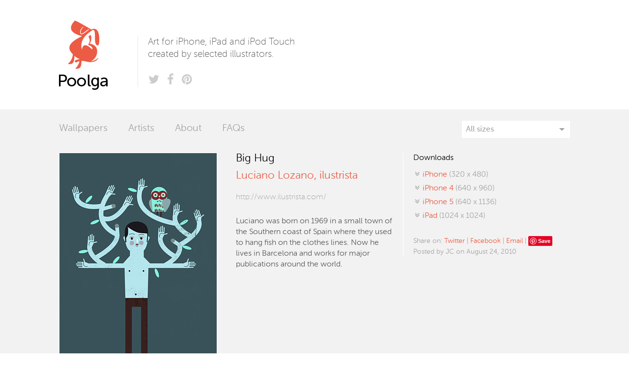

--- FILE ---
content_type: text/html; charset=utf-8
request_url: http://poolga.com/poolga/luciano-lozano-ilustrista-buig-hug
body_size: 4963
content:
<!DOCTYPE html>
 
<html lang="en">
	<head>
		<meta charset="utf-8">
		<meta name="description" content="Poolga – Art for iPhone, iPad and iPod Touch created by the finest illustrators." />
		<meta name="viewport" content="width=device-width, initial-scale=1.0" />
		
		<title>Poolga. Luciano Lozano, ilustrista - Big Hug</title>
		
		<link rel="stylesheet" href="http://poolga.com/public/css/normalize.min.css">
		<link rel="stylesheet" href="http://poolga.com/public/css/main.css">
		
		<link rel="shortcut icon" href="http://poolga.com/public/img/favicon.ico" type="image/x-icon">
		<link rel="apple-touch-icon" href="http://poolga.com/public/img/apple-touch-icon.png">
		<link rel="apple-touch-icon-precomposed" href="http://poolga.com/public/img/apple-touch-icon-precomposed.png">
		<link rel="apple-touch-icon" sizes="57x57" href="http://poolga.com/public/img/apple-touch-icon-57x57-precomposed.png">
		<link rel="apple-touch-icon" sizes="114x114" href="http://poolga.com/public/img/apple-touch-icon-114x114-precomposed.png">
		<link rel="apple-touch-icon" sizes="72x72" href="http://poolga.com/public/img/apple-touch-icon-72x72-precomposed.png">
		<link rel="apple-touch-icon" sizes="144x144" href="http://poolga.com/public/img/apple-touch-icon-144x144-precomposed.png">

		<link href="http://feeds2.feedburner.com/poolga" title="Poolga. iPhone, iPad and iPod Touch wallpapers for the rest of us." type="application/rss+xml" rel="alternate"/>
	
		<script src='http://poolga.com/public/js/jquery.min.js'></script>
		<script src="http://poolga.com/public/js/modernizr-2.6.2-respond-1.1.0.min.js"></script>

		<script type="text/javascript">
			$(document).on('keydown', function (e) {
				if(e.keyCode == 37)	{
											document.location = 'http://poolga.com/poolga/luciano-lozano-ilustrista-remember';
														}
				if(e.keyCode == 39)	{
											document.location = 'http://poolga.com/poolga/prudnikova-dontworry';
														}
			});

			var lastCarbonAdsDiv = '#carbonAdsTop';
			function setupCarbonAds() {
				if ($(window).innerWidth() <= 899) {
					if (lastCarbonAdsDiv != '#carbonAdsBottom') {
						$($(lastCarbonAdsDiv).contents()).appendTo('#carbonAdsBottom');
						lastCarbonAdsDiv = '#carbonAdsBottom';
						console.log('Switch carbon ads to bottom');
					}
				} else {
					if (lastCarbonAdsDiv != '#carbonAdsTop') {
						$($(lastCarbonAdsDiv).contents()).appendTo('#carbonAdsTop');
						lastCarbonAdsDiv = '#carbonAdsTop';
						console.log('Switch carbon ads to top');
					}
				}
			}

			$(document).ready(function() {
								$('#filterSelect').change(function() {
					document.location = 'http://poolga.com/show/' + this.value;
				});

				setupCarbonAds();
			});

			$(window).resize(function() {
				setupCarbonAds();
			});
		</script>
	</head>
	
	<body>
		<!--[if lt IE 7]>
		    <p class="chromeframe">You are using an <strong>outdated</strong> browser. Please <a href="http://browsehappy.com/">upgrade your browser</a> or <a href="http://www.google.com/chromeframe/?redirect=true">activate Google Chrome Frame</a> to improve your experience.</p>
		<![endif]-->
	
		<header>
			<h1><a href="http://poolga.com/">Poolga</a></h1>
			<div class="extra">
				<p>Art for iPhone, iPad and iPod Touch created by selected illustrators.</p>
				<ul>
					<li><a class="icon-twitter" href="http://twitter.com/poolga"><span>Twitter</span></a></li>
					<li><a class="icon-facebook" href="http://www.facebook.com/MyPoolga"><span>Facebook</span></a></li>
					<li><a class="icon-pinterest" href="http://www.pinterest.com/mypoolga/"><span>Pinterest</span></a></li>
					<!--<li><a class="icon-rss" href="http://feeds2.feedburner.com/poolga"><span>RSS</span></a></li>-->
				</ul>
			</div>
			
			
			
			<div class="carbonAds" id="carbonAdsTop">
				<div class="carbonad">
					<div id="azcarbon"></div>
					<!-- <script type="text/javascript">var z = document.createElement("script"); z.type = "text/javascript"; z.async = true; z.src = "http://engine.carbonads.com/z/12231/azcarbon_2_1_0_HORIZ"; var s = document.getElementsByTagName("script")[0]; s.parentNode.insertBefore(z, s);</script> -->
					<script async type="text/javascript" src="//cdn.carbonads.com/carbon.js?serve=CKYIVKQN&placement=poolgacom" id="_carbonads_js"></script>
				</div>
			</div>
		</header>
		
		<section class="poolgas">
			<div class="poolgasNav">
				<nav>
					<ul>
						<li><a href="http://poolga.com/">Wallpapers</a></li>
						<li><a href="http://poolga.com/artists">Artists</a></li>
						<li><a href="http://poolga.com/about">About</a></li>
						<li><a href="http://poolga.com/faqs">FAQs</a></li>
					</ul>
				</nav>
				
				<div class="filters">
					<select id="filterSelect">
						<option value="all" selected>All sizes</option>
						<option value="iphone">iPhone (320 x 480)</option>
						<option value="iphone4">iPhone 4 (640 x 960)</option>
						<option value="iphone5">iPhone 5 (640 x 1136)</option>
						<option value="iphone6">iPhone 6 (750 x 1334)</option>
						<option value="iphone6plus">iPhone 6+ (1242 x 2208)</option>
						<!--<option value="iphoneParallax">iPhone Parallax (744 x 1392)</option>-->
						<option value="—————————————" disabled>—————————————</option>
						<option value="ipad">iPad (1024 x 1024)</option>
						<option value="ipad3">iPad Retina (2048 x 2048)</option>
						<!--<option value="ipadParallax">iPad Parallax (2524 x 2524)</option>-->
					</select>
				</div>
			</div>
			
			<div class="poolgasContainer">
	<div class="poolga standalone">
		<img src="http://poolga.com/shared/images/poolgas/iphone_795.jpg" alt="Poolga - Big Hug - Luciano Lozano, ilustrista" />
		<p class="singleNav"><a class="prev" href="http://poolga.com/poolga/luciano-lozano-ilustrista-remember">Previous</a> <a class="next" href="http://poolga.com/poolga/prudnikova-dontworry">Next</a></p>
	</div>
	
	<div class="poolgaInfo">
		<h1>Big Hug</h1>
		<h2><a href="http://www.ilustrista.com/" target="_blank">Luciano Lozano, ilustrista</a></h2>
		
		<ul>
			<li><a id="author-url" target="_blank" href="http://www.ilustrista.com/">http://www.ilustrista.com/</a></li>
					</ul>
		
					<p id="pDescription">Luciano was born on 1969 in a small town of the Southern coast of Spain where they used to hang fish on the clothes lines. Now he lives in Barcelona and works for major publications around the world.</p>
			</div>
	
	<div class="poolgaLinks">
		<h3>Downloads</h3>
		<ul>
			<li><a class="icon-download" href="http://poolga.com/shared/images/poolgas/iphone_795.jpg" target="_blank" title="Download this Poolga for iPhone or iPod Touch"><span>iPhone</span> (320 x 480)</a></li>
					<li><a class="icon-download" href="http://poolga.com/shared/images/poolgas/iphone4_795.jpg" target="_blank" title="Download this Poolga for iPhone 4"><span>iPhone 4</span> (640 x 960)</a></li>
							<li><a class="icon-download" href="http://poolga.com/shared/images/poolgas/iphone5_795.jpg" target="_blank" title="Download this Poolga for iPhone 5"><span>iPhone 5</span> (640 x 1136)</a></li>
													<li><a class="icon-download" href="http://poolga.com/shared/images/poolgas/ipad_795.jpg" target="_blank" title="Download this Poolga for iPad or iPad Mini"><span>iPad</span> (1024 x 1024)</a></li>
								</ul>
		
				
		<div class="share">
			<p>
				Share on: 
				<a target="_blank" href="http://twitter.com/home?status=Big+Hug+by+Luciano+Lozano%2C+ilustrista+on+%40Poolga%3A+http%3A%2F%2Fpoolga.com%2Fpoolga%2Fluciano-lozano-ilustrista-buig-hug">Twitter</a> | 
				<a target="_blank" href="http://www.facebook.com/share.php?u=http://poolga.com/poolga/luciano-lozano-ilustrista-buig-hug&scr=sp&t=Big+Hug">Facebook</a> | 
				<a target="_blank" href="mailto:?subject=Big Hug on Poolga&body=Big Hug by Luciano Lozano, ilustrista on Poolga: http://poolga.com/poolga/luciano-lozano-ilustrista-buig-hug">Email</a> | <a href="//www.pinterest.com/pin/create/button/" data-pin-do="buttonBookmark"  data-pin-color="white"><img src="//assets.pinterest.com/images/pidgets/pinit_fg_en_rect_white_20.png" /></a>
<!-- Please call pinit.js only once per page -->
<script type="text/javascript" async src="//assets.pinterest.com/js/pinit.js"></script></p>
			<p>Posted by JC on August 24, 2010</p>
		</div>
		
		<p class="mNav"><a class="prev" href="http://poolga.com/poolga/luciano-lozano-ilustrista-remember">Previous</a> <a class="next" href="http://poolga.com/poolga/prudnikova-dontworry">Next</a></p>
	</div>
</div>

<div class="more">
	<h2>More wallpapers by Luciano Lozano, ilustrista</h2>

	<div class="poolgasContainer">
					<div class="poolga mini">
				<a href="http://poolga.com/poolga/luciano-lozano-ilustrista-man-sun" title="Sun Man by Luciano Lozano, ilustrista - Available for iPhone and iPhone Retina  and iPad">
					<img src="http://poolga.com/shared/images/poolgas/iphone_1780.jpg" alt="Sun Man by Luciano Lozano, ilustrista" />
					<ul class="platform">
						<li>iPhone</li>
						<li>iPhone 4</li>						<li>iPhone 5</li>																								<li>iPad / iPad Mini</li>																	</ul>
				</a>
			</div>
					<div class="poolga mini">
				<a href="http://poolga.com/poolga/luciano-lozano-ilustrista-sun-woman" title="Sun Woman by Luciano Lozano, ilustrista - Available for iPhone and iPhone Retina  and iPad">
					<img src="http://poolga.com/shared/images/poolgas/iphone_1779.jpg" alt="Sun Woman by Luciano Lozano, ilustrista" />
					<ul class="platform">
						<li>iPhone</li>
						<li>iPhone 4</li>						<li>iPhone 5</li>																								<li>iPad / iPad Mini</li>																	</ul>
				</a>
			</div>
					<div class="poolga mini">
				<a href="http://poolga.com/poolga/luciano-lozano-ilustrista-nyc" title="NYC by Luciano Lozano, ilustrista - Available for iPhone and iPhone Retina ">
					<img src="http://poolga.com/shared/images/poolgas/iphone_1302.jpg" alt="NYC by Luciano Lozano, ilustrista" />
					<ul class="platform">
						<li>iPhone</li>
						<li>iPhone 4</li>																																															</ul>
				</a>
			</div>
					<div class="poolga mini">
				<a href="http://poolga.com/poolga/luciano-lozano-ilustrista-gps" title="GPS by Luciano Lozano, ilustrista - Available for iPhone and iPhone Retina ">
					<img src="http://poolga.com/shared/images/poolgas/iphone_1303.jpg" alt="GPS by Luciano Lozano, ilustrista" />
					<ul class="platform">
						<li>iPhone</li>
						<li>iPhone 4</li>																																															</ul>
				</a>
			</div>
					<div class="poolga mini">
				<a href="http://poolga.com/poolga/luciano-lozano-ilustrista-springtime" title="Springtime by Luciano Lozano, ilustrista - Available for iPhone and iPhone Retina ">
					<img src="http://poolga.com/shared/images/poolgas/iphone_1177.jpg" alt="Springtime by Luciano Lozano, ilustrista" />
					<ul class="platform">
						<li>iPhone</li>
						<li>iPhone 4</li>																																															</ul>
				</a>
			</div>
					<div class="poolga mini">
				<a href="http://poolga.com/poolga/luciano-lozano-ilustrista-doisnaeu" title="Doisnaeu by Luciano Lozano, ilustrista - Available for iPhone and iPhone Retina ">
					<img src="http://poolga.com/shared/images/poolgas/iphone_1176.jpg" alt="Doisnaeu by Luciano Lozano, ilustrista" />
					<ul class="platform">
						<li>iPhone</li>
						<li>iPhone 4</li>																																															</ul>
				</a>
			</div>
					<div class="poolga mini">
				<a href="http://poolga.com/poolga/luciano-lozano-ilustrista-rain-man" title="Rain Man by Luciano Lozano, ilustrista - Available for iPhone and iPhone Retina  and iPad">
					<img src="http://poolga.com/shared/images/poolgas/iphone_1017.jpg" alt="Rain Man by Luciano Lozano, ilustrista" />
					<ul class="platform">
						<li>iPhone</li>
						<li>iPhone 4</li>						<li>iPhone 5</li>																								<li>iPad / iPad Mini</li>																	</ul>
				</a>
			</div>
					<div class="poolga mini">
				<a href="http://poolga.com/poolga/luciano-lozano-ilustrista-rain-woman" title="Rain Woman by Luciano Lozano, ilustrista - Available for iPhone and iPhone Retina  and iPad">
					<img src="http://poolga.com/shared/images/poolgas/iphone_1016.jpg" alt="Rain Woman by Luciano Lozano, ilustrista" />
					<ul class="platform">
						<li>iPhone</li>
						<li>iPhone 4</li>						<li>iPhone 5</li>																								<li>iPad / iPad Mini</li>																	</ul>
				</a>
			</div>
					<div class="poolga mini">
				<a href="http://poolga.com/poolga/luciano-lozano-ilustrista-a-perfect-day" title="A Perfect Day by Luciano Lozano, ilustrista - Available for iPhone and iPhone Retina  and iPad">
					<img src="http://poolga.com/shared/images/poolgas/iphone_914.jpg" alt="A Perfect Day by Luciano Lozano, ilustrista" />
					<ul class="platform">
						<li>iPhone</li>
						<li>iPhone 4</li>																														<li>iPad / iPad Mini</li>																	</ul>
				</a>
			</div>
					<div class="poolga mini">
				<a href="http://poolga.com/poolga/luciano-lozano-ilustrista-the-moon-is-mine" title="The Moon is Mine by Luciano Lozano, ilustrista - Available for iPhone and iPhone Retina  and iPad">
					<img src="http://poolga.com/shared/images/poolgas/iphone_913.jpg" alt="The Moon is Mine by Luciano Lozano, ilustrista" />
					<ul class="platform">
						<li>iPhone</li>
						<li>iPhone 4</li>																														<li>iPad / iPad Mini</li>																	</ul>
				</a>
			</div>
					<div class="poolga mini">
				<a href="http://poolga.com/poolga/luciano-lozano-ilustrista-remember" title="Remember by Luciano Lozano, ilustrista - Available for iPhone and iPhone Retina  and iPad">
					<img src="http://poolga.com/shared/images/poolgas/iphone_796.jpg" alt="Remember by Luciano Lozano, ilustrista" />
					<ul class="platform">
						<li>iPhone</li>
						<li>iPhone 4</li>						<li>iPhone 5</li>																								<li>iPad / iPad Mini</li>																	</ul>
				</a>
			</div>
					<div class="poolga mini">
				<a href="http://poolga.com/poolga/luciano-lozano-ilustrista-buig-hug" title="Big Hug by Luciano Lozano, ilustrista - Available for iPhone and iPhone Retina  and iPad">
					<img src="http://poolga.com/shared/images/poolgas/iphone_795.jpg" alt="Big Hug by Luciano Lozano, ilustrista" />
					<ul class="platform">
						<li>iPhone</li>
						<li>iPhone 4</li>						<li>iPhone 5</li>																								<li>iPad / iPad Mini</li>																	</ul>
				</a>
			</div>
					<div class="poolga mini">
				<a href="http://poolga.com/poolga/ilustrista-mymind" title="What's in my mind? by Luciano Lozano, ilustrista - Available for iPhone and iPhone Retina  and iPad">
					<img src="http://poolga.com/shared/images/poolgas/iphone_765.jpg" alt="What's in my mind? by Luciano Lozano, ilustrista" />
					<ul class="platform">
						<li>iPhone</li>
						<li>iPhone 4</li>						<li>iPhone 5</li>																								<li>iPad / iPad Mini</li>																	</ul>
				</a>
			</div>
					<div class="poolga mini">
				<a href="http://poolga.com/poolga/ilustrista-mind" title="What's in your mind? by Luciano Lozano, ilustrista - Available for iPhone and iPhone Retina  and iPad">
					<img src="http://poolga.com/shared/images/poolgas/iphone_764.jpg" alt="What's in your mind? by Luciano Lozano, ilustrista" />
					<ul class="platform">
						<li>iPhone</li>
						<li>iPhone 4</li>						<li>iPhone 5</li>																								<li>iPad / iPad Mini</li>																	</ul>
				</a>
			</div>
			</div>
</div>

<div class="wallpapers">
	<h2>Other wallpapers you might like</h2>
	<div class="poolgasContainer">
					<div class="poolga mini">
				<a href="http://poolga.com/poolga/francesco-bongiorni-the-polar-bear" title="The Polar Bear by Francesco Bongiorni - Available for iPhone and iPhone Retina  and iPad">
					<img src="http://poolga.com/shared/images/poolgas/iphone_1174.jpg" alt="The Polar Bear by Francesco Bongiorni" />
					<ul class="platform">
						<li>iPhone</li>
						<li>iPhone 4</li>																														<li>iPad / iPad Mini</li>																	</ul>
				</a>
			</div>
					<div class="poolga mini">
				<a href="http://poolga.com/poolga/birdito" title="Birdito by Laszlito Kovacs - Available for iPhone">
					<img src="http://poolga.com/shared/images/poolgas/iphone_467.jpg" alt="Birdito by Laszlito Kovacs" />
					<ul class="platform">
						<li>iPhone</li>
																																																					</ul>
				</a>
			</div>
					<div class="poolga mini">
				<a href="http://poolga.com/poolga/mint-chocolate" title="Mint Chocolate by Shaun Inman - Available for iPhone">
					<img src="http://poolga.com/shared/images/poolgas/iphone_102.jpg" alt="Mint Chocolate by Shaun Inman" />
					<ul class="platform">
						<li>iPhone</li>
																																																					</ul>
				</a>
			</div>
					<div class="poolga mini">
				<a href="http://poolga.com/poolga/gaze" title="Gaze by stoneandspear - Available for iPhone">
					<img src="http://poolga.com/shared/images/poolgas/iphone_496.jpg" alt="Gaze by stoneandspear" />
					<ul class="platform">
						<li>iPhone</li>
																																																					</ul>
				</a>
			</div>
					<div class="poolga mini">
				<a href="http://poolga.com/poolga/jacob-zinman-jeanes-genesis-1" title="Genesis 1 by Jacob Zinman-Jeanes - Available for iPhone and iPhone Retina ">
					<img src="http://poolga.com/shared/images/poolgas/iphone_1738.jpg" alt="Genesis 1 by Jacob Zinman-Jeanes" />
					<ul class="platform">
						<li>iPhone</li>
						<li>iPhone 4</li>						<li>iPhone 5</li>																																									</ul>
				</a>
			</div>
					<div class="poolga mini">
				<a href="http://poolga.com/poolga/lucy-driscoll-touching-moment" title="Touching Moment by Lucy Driscoll - Available for iPhone and iPhone Retina  and iPad">
					<img src="http://poolga.com/shared/images/poolgas/iphone_1587.jpg" alt="Touching Moment by Lucy Driscoll" />
					<ul class="platform">
						<li>iPhone</li>
						<li>iPhone 4</li>						<li>iPhone 5</li>																								<li>iPad / iPad Mini</li>						<li>iPad Retina</li>											</ul>
				</a>
			</div>
					<div class="poolga mini">
				<a href="http://poolga.com/poolga/lisk-feng-lust" title="Lust by Lisk Feng - Available for iPhone and iPhone Retina ">
					<img src="http://poolga.com/shared/images/poolgas/iphone_1976.jpg" alt="Lust by Lisk Feng" />
					<ul class="platform">
						<li>iPhone</li>
						<li>iPhone 4</li>						<li>iPhone 5</li>						<li>iPhone 6</li>												<li>iPhone Parallax</li>																							</ul>
				</a>
			</div>
					<div class="poolga mini">
				<a href="http://poolga.com/poolga/jimbobbin-slayer" title="Slayer by Jimbobbin - Available for iPhone and iPhone Retina ">
					<img src="http://poolga.com/shared/images/poolgas/iphone_936.jpg" alt="Slayer by Jimbobbin" />
					<ul class="platform">
						<li>iPhone</li>
						<li>iPhone 4</li>																																															</ul>
				</a>
			</div>
				<a class="moreWp" href="http://poolga.com/">More wallpapers</a>
	</div>
</div>
</section>
		
		<footer>
			<!-- IMPORTANT: Do not put Carbon ADS code here!!  It will automatically move here when the window resizes -->
			<div class="carbonAds" id="carbonAdsBottom"></div>
			
			<nav>
				<ul>
					<li><a href="http://poolga.com/">Wallpapers</a></li>
					<li><a href="http://poolga.com/artists">Artists</a></li>
					<li><a href="http://poolga.com/about">About</a></li>
					<li><a href="http://poolga.com/terms">Terms and conditions</a></li>
					<li><a href="http://poolga.com/howto">How to install</a></li>
					<li><a href="http://poolga.com/faqs">FAQs</a></li>
				</ul>
				
				<p class="copyright">Poolga — Art for iPhone, iPad and other hand held devices. © 2014 Poolga.<br />
				All artwork on this site is copyright of their respective owners.</p>
			</nav>
			
			<div class="social">
				<h3>Follow us</h3>
				<ul>
					<li><a class="icon-twitter" href="http://twitter.com/poolga"><span>Twitter</span></a></li>
					<li><a class="icon-facebook" href="http://www.facebook.com/MyPoolga"><span>Facebook</span></a></li>
					<li><a class="icon-pinterest" href="http://www.pinterest.com/mypoolga/"><span>Pinterest</span></a></li>
					<li><a class="icon-rss" href="http://feeds2.feedburner.com/poolga"><span>RSS</span></a></li>
				</ul>
				
				<form id="subscribe" method="post" action="#" onSubmit="sendForm(); return false;">
					<h3>Subscribe to our newsletter</h3>
					<div id="form-status" style="display: none;" class="helv"></div>
					<!--<input type="email" name="email" placeholder="Your email" />
					<button class="large awesome" type="button" onClick="sendForm()">Subscribe</button>
							<script type="text/javascript">
			function sendForm() {
				var status = $('#form-status');
				status.html('Sending...');
				status.fadeIn();
				var form = $('#subscribe')[0];
				console.log(form);
				new $.post('http://poolga.com/saveForm/newsletter', {
					//name: form.nombre.value,
					email: form.email.value
					//message: form.comentarios.value
				}, function(response) {
					var json = response;
					if (json.status == '1') {
						status.html(json.message);
						form.reset();
						setTimeout(function() {
							status.fadeOut();
						}, 3000);
						// Ejemplo de uso si se configuran objetivos de analytics:
						//pageTracker._trackPageview("/contacte/form_enviat_G2"); 
					} else {
						status.html(json.message);
					}
				},'json');
			}
		</script>-->
					
					<div class="createsend-button" style="height:22px;display:inline-block;" data-listid="r/28/565/DBE/8A3161801FF7DBB6">
					</div><script type="text/javascript">(function () { var e = document.createElement('script'); e.type = 'text/javascript'; e.async = true; e.src = ('https:' == document.location.protocol ? 'https' : 'http') + '://btn.createsend1.com/js/sb.min.js?v=2'; e.className = 'createsend-script'; var s = document.getElementsByTagName('script')[0]; s.parentNode.insertBefore(e, s); })();</script>
				</form>
			</div>
			
			<div class="thanks">
				<h3>Thanks to</h3>
				<ul>
					<li><a class="laszlito" href="http://www.laszlito.com/">Laszlito Kovacs</a></li>
					<li><a class="arturo" href="http://arturomartin.es">Arturo Martín Diseño y Desarrollo</a></li>
					<li><a class="tublme" href="http://tubl.me">Tublme</a></li>
				</ul>
			</div>
		</footer>
		
		<script type="text/javascript">
			var _gaq=[['_setAccount','UA-3033016-1'],['_trackPageview']];
			(function(d,t){var g=d.createElement(t),s=d.getElementsByTagName(t)[0];
			g.src='//www.google-analytics.com/ga.js';
			s.parentNode.insertBefore(g,s)}(document,'script'));
		</script>

		<script type="text/javascript">
			var GoSquared={};
			GoSquared.acct = "GSN-181546-E";
			(function(w){
				function gs(){
					w._gstc_lt=+(new Date); var d=document;
					var g = d.createElement("script"); g.type = "text/javascript"; g.async = true; g.src = "//d1l6p2sc9645hc.cloudfront.net/tracker.js";
					var s = d.getElementsByTagName("script")[0]; s.parentNode.insertBefore(g, s);
				}
				w.addEventListener?w.addEventListener("load",gs,false):w.attachEvent("onload",gs);
			})(window);
		</script>
	</body>
</html>